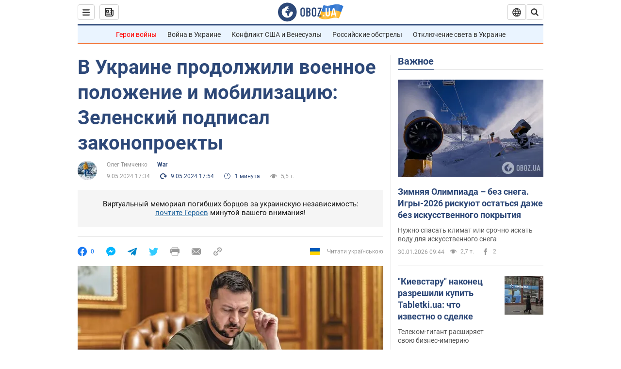

--- FILE ---
content_type: application/x-javascript; charset=utf-8
request_url: https://servicer.idealmedia.io/1418748/1?nocmp=1&sessionId=697cc0f0-1119b&sessionPage=1&sessionNumberWeek=1&sessionNumber=1&scale_metric_1=64.00&scale_metric_2=256.00&scale_metric_3=100.00&cbuster=1769783536825188800789&pvid=41faa9c7-ac46-411b-a999-bce509c7edf3&implVersion=11&lct=1763555100&mp4=1&ap=1&consentStrLen=0&wlid=2aea514e-3eb1-412b-a66d-e562ed2ae793&uniqId=146dc&niet=4g&nisd=false&evt=%5B%7B%22event%22%3A1%2C%22methods%22%3A%5B1%2C2%5D%7D%2C%7B%22event%22%3A2%2C%22methods%22%3A%5B1%2C2%5D%7D%5D&pv=5&jsv=es6&dpr=1&hashCommit=cbd500eb&apt=2024-05-09T17%3A34%3A55&tfre=4169&w=0&h=1&tl=150&tlp=1&sz=0x1&szp=1&szl=1&cxurl=https%3A%2F%2Fwar.obozrevatel.com%2Fv-ukraine-prodolzhili-voennoe-polozhenie-i-mobilizatsiyu-zelenskij-podpisal-zakonoproektyi.htm&ref=&lu=https%3A%2F%2Fwar.obozrevatel.com%2Fv-ukraine-prodolzhili-voennoe-polozhenie-i-mobilizatsiyu-zelenskij-podpisal-zakonoproektyi.htm
body_size: 779
content:
var _mgq=_mgq||[];
_mgq.push(["IdealmediaLoadGoods1418748_146dc",[
["unian.net","11981574","1","Новое похолодание в Украине: как долго будет морозить","Похолодание придет в Украину уже на этой неделе.","0","","","","nAwtb63tDjSPuc9j4x6pEPfsb55OnNjZyBhAbNi5TJJ_IflNQAcCFUhNU-7RqfNCJP9NESf5a0MfIieRFDqB_Kldt0JdlZKDYLbkLtP-Q-WhhfHHHP3GRNGd-H4LwOSp",{"i":"https://s-img.idealmedia.io/n/11981574/45x45/228x0x545x545/aHR0cDovL2ltZ2hvc3RzLmNvbS90LzQyNzAyNC8zMjczYzE1MmIxZDIxMjE3YWZhM2I1NmU2MWE4ZjA3NC5qcGVn.webp?v=1769783536-BqP86rRT7OkWb_XZ4Fw9ZU8vK5Zrs6Q1LGh7LZvPpWo","l":"https://clck.idealmedia.io/pnews/11981574/i/1298901/pp/1/1?h=nAwtb63tDjSPuc9j4x6pEPfsb55OnNjZyBhAbNi5TJJ_IflNQAcCFUhNU-7RqfNCJP9NESf5a0MfIieRFDqB_Kldt0JdlZKDYLbkLtP-Q-WhhfHHHP3GRNGd-H4LwOSp&utm_campaign=obozrevatel.com&utm_source=obozrevatel.com&utm_medium=referral&rid=79f38f6b-fde8-11f0-99e2-d404e6f97680&tt=Direct&att=3&afrd=296&iv=11&ct=1&gdprApplies=0&muid=q0ug28AZsLw6&st=-300&mp4=1&h2=RGCnD2pppFaSHdacZpvmnsy2GX6xlGXVu7txikoXAu9RGCPw-Jj4BtYdULfjGweqWZ1ZO-tw1p4XvU9aUf71HQ**","adc":[],"sdl":0,"dl":"","category":"Общество Украины","dbbr":0,"bbrt":0,"type":"e","media-type":"static","clicktrackers":[],"cta":"Читати далі","cdt":"","tri":"79f39f8a-fde8-11f0-99e2-d404e6f97680","crid":"11981574"}],],
{"awc":{},"dt":"desktop","ts":"","tt":"Direct","isBot":1,"h2":"RGCnD2pppFaSHdacZpvmnsy2GX6xlGXVu7txikoXAu9RGCPw-Jj4BtYdULfjGweqWZ1ZO-tw1p4XvU9aUf71HQ**","ats":0,"rid":"79f38f6b-fde8-11f0-99e2-d404e6f97680","pvid":"41faa9c7-ac46-411b-a999-bce509c7edf3","iv":11,"brid":32,"muidn":"q0ug28AZsLw6","dnt":2,"cv":2,"afrd":296,"consent":true,"adv_src_id":39175}]);
_mgqp();
